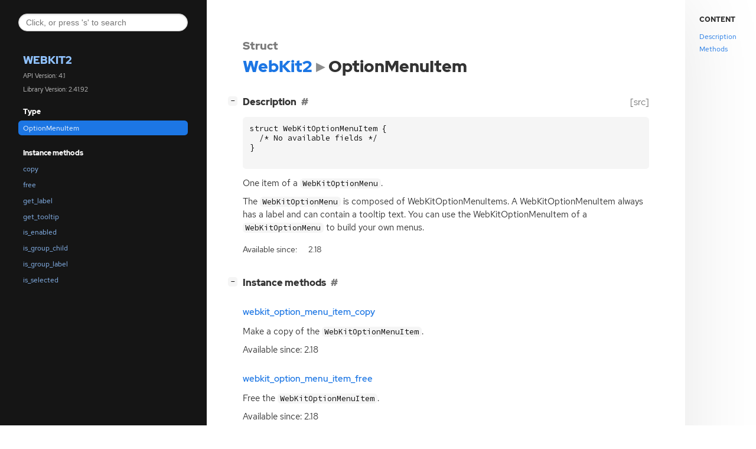

--- FILE ---
content_type: text/html
request_url: https://webkitgtk.org/reference/webkit2gtk/unstable/struct.OptionMenuItem.html
body_size: 1863
content:
<!--
SPDX-FileCopyrightText: 2021 GNOME Foundation

SPDX-License-Identifier: Apache-2.0 OR GPL-3.0-or-later
-->

<!--
SPDX-FileCopyrightText: 2021 GNOME Foundation

SPDX-License-Identifier: Apache-2.0 OR GPL-3.0-or-later
-->

<!DOCTYPE html>
<html lang="en">
<head>
  <title>WebKit2.OptionMenuItem</title>
  <meta name="viewport" content="width=device-width, initial-scale=1">

  <meta charset="utf-8" />

  
  <meta property="og:type" content="website"/>

  

  
  <meta property="og:title" content="WebKit2.OptionMenuItem"/>
  <meta property="og:description" content="Reference for WebKit2.OptionMenuItem"/>
  <meta name="twitter:title" content="WebKit2.OptionMenuItem"/>
  <meta name="twitter:description" content="Reference for WebKit2.OptionMenuItem"/>


  
  <meta name="twitter:card" content="summary"/>

  
  
  
  

  <link rel="stylesheet" href="style.css" type="text/css" />

  

  
  
  <script src="fzy.js"></script>
  <script src="search.js"></script>
  
  <script src="main.js"></script>
  <!--[if IE]><script src="http://html5shiv.googlecode.com/svn/trunk/html5.js"></script><![endif]-->
</head>

<body>
  <div id="body-wrapper" tabindex="-1">

    <nav class="sidebar devhelp-hidden">
      
      
      <div class="search section">
        <form id="search-form" autocomplete="off">
          <input id="search-input" type="text" name="do-not-autocomplete" placeholder="Click, or press 's' to search" autocomplete="off"/>
        </form>
      </div>
      
      <div class="section namespace">
        <h3><a href="index.html">WebKit2</a></h3>
        <p>API Version: 4.1</p>
        
        <p>Library Version: 2.41.92</p>
        
      </div>
      
<div class="section">
  <h5>Type</h5>
  <div class="links">
    <a class="current" href="struct.OptionMenuItem.html#description">OptionMenuItem</a>
  </div>
</div>






<div class="section">
  <h5>Instance methods</h5>
  <div class="links">
  
    <a class="method" href="method.OptionMenuItem.copy.html">copy</a>
  
    <a class="method" href="method.OptionMenuItem.free.html">free</a>
  
    <a class="method" href="method.OptionMenuItem.get_label.html">get_label</a>
  
    <a class="method" href="method.OptionMenuItem.get_tooltip.html">get_tooltip</a>
  
    <a class="method" href="method.OptionMenuItem.is_enabled.html">is_enabled</a>
  
    <a class="method" href="method.OptionMenuItem.is_group_child.html">is_group_child</a>
  
    <a class="method" href="method.OptionMenuItem.is_group_label.html">is_group_label</a>
  
    <a class="method" href="method.OptionMenuItem.is_selected.html">is_selected</a>
  
  </div>
</div>



    </nav>
    
    <button id="btn-to-top" class="hidden"><span class="up-arrow"></span></button>

    
<section id="main" class="content">
  <header>
    <h3>Struct</h3>
    <h1><a href="index.html">WebKit2</a><span class="sep"></span>OptionMenuItem</h1>
  </header>

  <section>
    <summary>
      <div class="toggle-wrapper">
        <h4 style="display:flex;" id="description">
          Description
          <a href="#description" class="anchor"></a>
          
          <a class="srclink" title="go to source location" href="https://github.com/WebKit/WebKit/tree/Source/WebKit/UIProcess/API/glib/WebKitOptionMenuItem.cpp#L27">[src]</a>
          
        </h4>

        <pre><code><div class="highlight"><pre><span></span><span class="k">struct</span><span class="w"> </span><span class="nc">WebKitOptionMenuItem</span><span class="w"> </span><span class="p">{</span>
<span class="w">  </span><span class="cm">/* No available fields */</span>
<span class="p">}</span>
</pre></div>
</code></pre>

        <div class="docblock">
          <p>One item of a <code>WebKitOptionMenu</code>.</p>
<p>The <code>WebKitOptionMenu</code> is composed of WebKitOptionMenuItem<!-- -->s.
A WebKitOptionMenuItem always has a label and can contain a tooltip text.
You can use the WebKitOptionMenuItem of a <code>WebKitOptionMenu</code> to build your
own&nbsp;menus.</p>
        </div>

        

        <div class="docblock">
          <table class="attributes">
            
            
            <tr><td>Available since:</td><td>2.18</td></tr>
            
            
          </table>
        </div>

        
      </div>
    </summary>

    

    

    
    <div class="toggle-wrapper methods">
      <h4 id="methods">
        Instance methods
        <a href="#methods" class="anchor"></a>
      </h4>

      <div class="docblock">
      
        <div class="">
          <h6><a href="method.OptionMenuItem.copy.html">webkit_option_menu_item_copy</a></h6>

          <div class="docblock">
            <p>Make a copy of the <code>WebKitOptionMenuItem</code>.</p>
          </div>

          <div class="docblock"><p>Available since: 2.18</p></div>
        </div>
      
        <div class="">
          <h6><a href="method.OptionMenuItem.free.html">webkit_option_menu_item_free</a></h6>

          <div class="docblock">
            <p>Free the <code>WebKitOptionMenuItem</code>.</p>
          </div>

          <div class="docblock"><p>Available since: 2.18</p></div>
        </div>
      
        <div class="">
          <h6><a href="method.OptionMenuItem.get_label.html">webkit_option_menu_item_get_label</a></h6>

          <div class="docblock">
            <p>Get the label of a <code>WebKitOptionMenuItem</code>.</p>
          </div>

          <div class="docblock"><p>Available since: 2.18</p></div>
        </div>
      
        <div class="">
          <h6><a href="method.OptionMenuItem.get_tooltip.html">webkit_option_menu_item_get_tooltip</a></h6>

          <div class="docblock">
            <p>Get the tooltip of a <code>WebKitOptionMenuItem</code>.</p>
          </div>

          <div class="docblock"><p>Available since: 2.18</p></div>
        </div>
      
        <div class="">
          <h6><a href="method.OptionMenuItem.is_enabled.html">webkit_option_menu_item_is_enabled</a></h6>

          <div class="docblock">
            <p>Whether a <code>WebKitOptionMenuItem</code> is&nbsp;enabled.</p>
          </div>

          <div class="docblock"><p>Available since: 2.18</p></div>
        </div>
      
        <div class="">
          <h6><a href="method.OptionMenuItem.is_group_child.html">webkit_option_menu_item_is_group_child</a></h6>

          <div class="docblock">
            <p>Whether a <code>WebKitOptionMenuItem</code> is a group&nbsp;child.</p>
          </div>

          <div class="docblock"><p>Available since: 2.18</p></div>
        </div>
      
        <div class="">
          <h6><a href="method.OptionMenuItem.is_group_label.html">webkit_option_menu_item_is_group_label</a></h6>

          <div class="docblock">
            <p>Whether a <code>WebKitOptionMenuItem</code> is a group&nbsp;label.</p>
          </div>

          <div class="docblock"><p>Available since: 2.18</p></div>
        </div>
      
        <div class="">
          <h6><a href="method.OptionMenuItem.is_selected.html">webkit_option_menu_item_is_selected</a></h6>

          <div class="docblock">
            <p>Whether a <code>WebKitOptionMenuItem</code> is the currently selected&nbsp;one.</p>
          </div>

          <div class="docblock"><p>Available since: 2.18</p></div>
        </div>
      
      </div>

    </div>
    

  </section>
</section>


    
<div id="toc" class="toc">
  <nav aria-labelledby="toc-title">
    <p id="toc-title">Content</p>
    <ul class="toc-list">
      <li class="toc-list-item"><a href="#description"><span class="link-text">Description</span></a></li>
      
      

      

      
<li class="toc-list-item"><a href="#methods"><span class="link-text">Methods</span></a></li>


    </ul>
  </nav>
</div>


    <section id="search" class="content hidden"></section>

    <footer>
    
    </footer>
  </div>
</body>
</html>